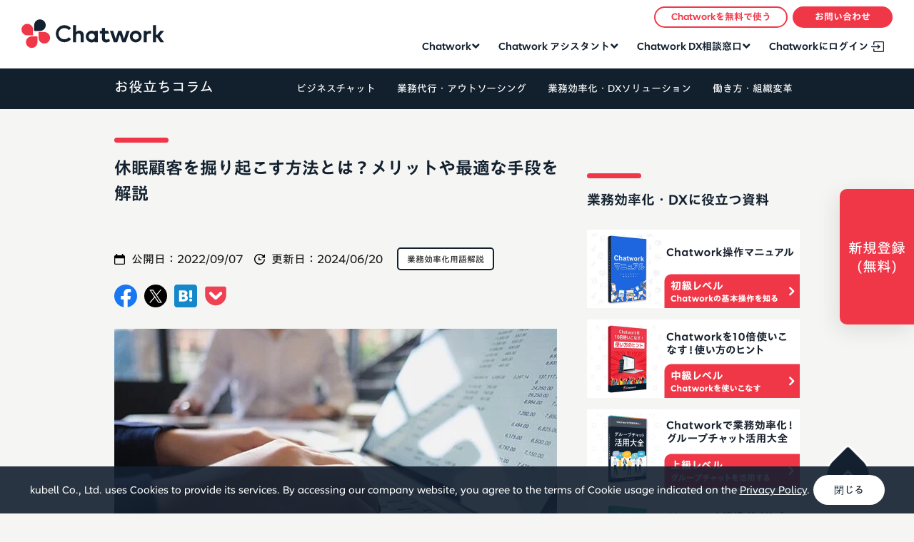

--- FILE ---
content_type: text/html
request_url: https://go.chatwork.com/ja/column/efficient/efficient-466.html
body_size: 11999
content:
<!DOCTYPE html>
<html lang="ja" itemscope itemtype="http://schema.org/Blog">
<head>
<!-- Page hiding snippet (recommended) -->
<style>.async-hide { opacity: 0 !important} </style>
<script>
(function(a,s,y,n,c,h,i,d,e){s.className+=' '+y;
h.end=i=function(){s.className=s.className.replace(RegExp(' ?'+y),'')};
(a[n]=a[n]||[]).hide=h;setTimeout(function(){i();h.end=null},c);
})(window,document.documentElement,'async-hide','dataLayer',2000,{'GTM-W4MK3X':true});
</script>
<!--  End Page hiding snippet (recommended) -->
<meta name="viewport" content="width=device-width,initial-scale=1">
<meta charset="utf-8">
<meta name="twitter:card" content="summary">
<meta name="twitter:site" content="@chatwork_ja">

<!-- Google Tag Manager -->
<script>(function(w,d,s,l,i){w[l]=w[l]||[];w[l].push({'gtm.start':
new Date().getTime(),event:'gtm.js'});var f=d.getElementsByTagName(s)[0],
j=d.createElement(s),dl=l!='dataLayer'?'&l='+l:'';j.async=true;j.src=
'https://www.googletagmanager.com/gtm.js?id='+i+dl;f.parentNode.insertBefore(j,f);
})(window,document,'script','dataLayer','GTM-W4MK3X');</script>
<!-- End Google Tag Manager -->



    
      <title>休眠顧客を掘り起こす方法とは？メリットや最適な手段を解説 | ビジネスチャットならChatwork</title>
      
    



    <meta name="description" content="休眠顧客とは、過去に商品やサービスの取り引きや購入をしたものの、現在は関わりがなく放置されている状態の顧客のことをいいます。オンライン取り引きが普及している現在、新規顧客開拓は難しさが増しているため、休眠顧客の掘り起こしが効率的とされています。休眠顧客を掘り起こす方法やメリット、最適な手段について解説します。">
    
      <meta name="keywords" content="休眠顧客とは">
      
    <meta name="thumbnail" content="https://go.chatwork.com/ja/column/catch-img1267.jpg" />
    
      <meta property="og:title" content="休眠顧客を掘り起こす方法とは？メリットや最適な手段を解説 | ビジネスチャットならChatwork" />
      
    <meta property="og:description" content="休眠顧客とは、過去に商品やサービスの取り引きや購入をしたものの、現在は関わりがなく放置されている状態の顧客のことをいいます。オンライン取り引きが普及している現在、新規顧客開拓は難しさが増しているため、休眠顧客の掘り起こしが効率的とされています。休眠顧客を掘り起こす方法やメリット、最適な手段について解説します。" />
    
      
        <meta property="og:image" content="https://go.chatwork.com/ja/column/ogp-img1267.jpg" />
      
      
    <meta property="og:type" content="article" />

    
<meta property="og:site_name" content="お役立ちコラム" />
<meta property="og:locale" content="ja_JP" />
<meta property="fb:admins" content="100000391675297" />

<meta name="format-detection" content="telephone=no">
<link rel="alternate" href="https://go.chatwork.com/en/" hreflang="en" />
<link rel="alternate" href="https://go.chatwork.com/ja/" hreflang="ja" />
<link rel="alternate" href="https://go.chatwork.com/vi/" hreflang="vi" />
<link rel="alternate" href="https://go.chatwork.com/zh-tw/" hreflang="zh-tw" />
<link rel="alternate" href="https://go.chatwork.com/en/" hreflang="x-default" />


  
    <link href="https://go.chatwork.com/ja/column/efficient/efficient-466.html" rel="canonical">
  


<link rel="icon" type="image/png" href="/ja/image/common/favicon.png">
<link href="/ja/column/image/common/touch-icon-iphone.png" rel="apple-touch-icon-precomposed">
<link href="/ja/column/image/common/touch-icon-ipad.png" rel="apple-touch-icon-precomposed" sizes="76x76">
<link href="/ja/column/image/common/touch-icon-iphone-retina.png" rel="apple-touch-icon-precomposed" sizes="120x120">
<link href="/ja/column/image/common/touch-icon-ipad-retina.png" rel="apple-touch-icon-precomposed" sizes="152x152">
<link href="https://go.chatwork.com/ja//style/base.min.css?v=20250901_2" rel="stylesheet">
<link rel="stylesheet" href="/ja/column/style/column.css?v=20251023">
<script src="https://websiteassets.chatwork.com/script/typesquare/3.0/typesquare.js"></script>


<script type="application/ld+json">
  [
    {
      "@context":"http://schema.org",
      "@type":"WebSite", 
      "name":"チャットワーク",
      "alternateName":"ビジネスチャットならChatwork",
      "url":"https://go.chatwork.com/ja/"
    },
    {
      "@context":"http://schema.org",
      "@type":"BreadcrumbList",
      "itemListElement":
      [
        {"@type":"ListItem","position":1,"item":"https://go.chatwork.com/ja/","name":"ビジネスチャットならChatwork"},
        {"@type":"ListItem","position":2,"item":"https://go.chatwork.com/ja/column/","name":"お役立ちコラム"}
        
          
          
            ,{"@type":"ListItem","position":3,"item":"https://go.chatwork.com/ja/column/efficient/","name":"業務効率化用語解説"},
          
          {"@type":"ListItem","position":4,"item":"https://go.chatwork.com/ja/column/efficient/efficient-466.html","name":"休眠顧客を掘り起こす方法とは？メリットや最適な手段を解説"}
        
      ]
    }
    
      ,{
        "@context":"http://schema.org",
        "@type":"Article",
        "name":"休眠顧客を掘り起こす方法とは？メリットや最適な手段を解説",
        "description":"休眠顧客とは、過去に商品やサービスの取り引きや購入をしたものの、現在は関わりがなく放置されている状態の顧客のことをいいます。オンライン取り引きが普及している現在、新規顧客開拓は難しさが増しているため、休眠顧客の掘り起こしが効率的とされています。休眠顧客を掘り起こす方法やメリット、最適な手段について解説します。",
        "headline":"休眠顧客を掘り起こす方法とは？メリットや最適な手段を解説",
        "mainEntityOfPage":{"@type":"WebPage","@id":"https://go.chatwork.com/ja/column/efficient/efficient-466.html"},
        "datePublished":"2022-09-07T12:52:53+09:00",
        "dateModified":"2024-06-20T16:43:38+09:00",
        
            
              "image":{"@type":"ImageObject","url":"https://go.chatwork.com/ja/column/catch-img1267.jpg","width":612,"height":380},
            
        
        "author":[{"@type":"Organization","name":"Chatwork","url":"https://go.chatwork.com/ja/","logo":"https://go.chatwork.com/ja/column/cw_logomark_color.png"}]
        
      }
      
      
    
  ]
</script>

</head>

<body class="body-pc mobile">

<div id="fb-root"></div>
<script>(function(d, s, id) {
  var js, fjs = d.getElementsByTagName(s)[0];
  if (d.getElementById(id)) return;
  js = d.createElement(s); js.id = id;
  js.src = 'https://connect.facebook.net/ja_JP/sdk.js#xfbml=1&version=v3.2&appId=【アプリIDを入力してください】&autoLogAppEvents=1';
  fjs.parentNode.insertBefore(js, fjs);
}(document, 'script', 'facebook-jssdk'));</script>

<!-- Google Tag Manager (noscript) -->
<noscript><iframe src="https://www.googletagmanager.com/ns.html?id=GTM-W4MK3X"
height="0" width="0" style="display:none;visibility:hidden"></iframe></noscript>
<!-- End Google Tag Manager (noscript) -->

<header class="header-global">
  <div class="inner">
    <div class="logo__wraper">
      <div class="header-global__logo">
      <a href="/ja/?click=header-navi">Chatwork</a>
      </div>
      <div class="header-global__button sp-on">
      <a href="https://www.chatwork.com/service/packages/chatwork/pre_register.php?lang=ja&click=header-navi&plan=free&page=all" class="button -red _btn-iphone _funnel-analysis"><span class="btn_text">無料ではじめる</span></a>
      <a href="https://app.adjust.com/wus9fl6" class="button -red _btn-android _funnel-analysis tracker-android-header"><span class="btn_text">無料ではじめる</span></a>
      </div>
    </div>

    <div class="header-global__hbgBtn">
      <div><span></span><span></span><span></span></div>
    </div>
    <div class="xxxxl-header">
      <nav class="header-global__nav p-navigation-global">
        <ul class="p-navigation-global__list">
          <li class="-hasChild js-megaMenu p-megaMenu">
            <span class="child-btn pc-on"><a 
              class="js-button-megaMenu p-megaMenu__open"
              aria-controls="menu5"
              aria-expanded="false"
              tabindex="-1">Chatwork</a></span>
            <span class="child-btn sp-on _accordion-list">Chatwork<span class="icon-arrow"></span></span>
            <div class="drop-down-menu-container p-megaMenu__navigation"
            id="menu5">
              <div class="flex">
                <div class="flex-inner flex-inner-second">
                  <div class="nav_heading">
                    <img src="https://go.chatwork.com/ja/image/common/img_logo_cw.png" alt="ロゴ：Chatwork" class="pc-on">
                    <div class="button--wrap is-secondary">
                        <a href="/ja/?click=header-navi"><div class="button -white -download _funnel-analysis"><span>詳しく見る</span></div></a>
                    </div>
                  </div>
                  <div class="conntents-link__wrap __no_pick_up">
                    <div class="conntents-link">
                      <ul>
                        <li><a href="/ja/features/?click=header-navi">特徴・機能</a></li>
                        <li><a href="/ja/price/?click=header-navi">料金プラン</a></li>
                        <li><a href="/ja/material/?click=header-navi">お役立ち資料</a></li>
                        <li><a href="/ja/case/?click=header-navi">導入事例</a></li>
                      <li><a href="/ja/download/?click=header-navi">ダウンロード</a></li>
                      </ul>
                    </div>
                  </div>
                </div>
              </div>
            </div>
          </li>
          <li class="-hasChild js-megaMenu p-megaMenu">
            <span class="child-btn pc-on"><a 
              class="js-button-megaMenu p-megaMenu__open"
              aria-controls="menu5"
              aria-expanded="false"
              tabindex="-1">Chatwork アシスタント</a></span>
            <span class="child-btn sp-on _accordion-list">Chatwork アシスタント<span class="icon-arrow"></span></span>
            <div class="drop-down-menu-container p-megaMenu__navigation"
            id="menu5">
              <div class="flex">
                <div class="flex-inner flex-inner-second">
                  <div class="nav_heading">
                    <img src="https://go.chatwork.com/ja/image/common/img_logo_assistant.png" alt="ロゴ：Chatwork アシスタント" class="pc-on">
                    <div class="button--wrap is-secondary">
                        <a href="https://assistant.chatwork.com?click=header-navi" target="_blank"><div class="button -white -download _funnel-analysis"><span>詳しく見る</span></div></a>
                    </div>
                  </div>
                  <div class="conntents-link__wrap __no_pick_up">
                    <div class="conntents-link">
                      <ul>
                        <li><a href="https://assistant.chatwork.com/accounting/?click=header-navi" target="_blank">経理アシスタント</a></li>
                        <li><a href="https://assistant.chatwork.com/labor/?click=header-navi" target="_blank">労務アシスタント</a></li>
                        <li><a href="https://assistant.chatwork.com/general-affairs/?click=header-navi" target="_blank">総務アシスタント</a></li>
                        <li><a href="https://assistant.chatwork.com/recruitment/?click=header-navi" target="_blank">採用アシスタント</a></li>
                        <li><a href="https://assistant.chatwork.com/web-creative/?click=header-navi" target="_blank">WEBアシスタント</a></li>
                      </ul>
                    </div>
                    <div class="conntents-link">
                      <ul>
                        <li><a href="https://assistant.chatwork.com/price/?click=header-navi" target="_blank">料金プラン</a></li>
                        <li><a href="https://assistant.chatwork.com/faq/?click=header-navi" target="_blank">よくあるご質問</a></li>
                        <li><a href="https://assistant.chatwork.com/document/?click=header-navi" target="_blank">お役立ち資料</a></li>
                        <li><a href="https://assistant.chatwork.com/case/?click=header-navi" target="_blank">導入事例</a></li>
                      </ul>
                    </div>
                  </div>
                </div>
              </div>
            </div>
          </li>
          <li class="-hasChild js-megaMenu p-megaMenu">
            <span class="child-btn pc-on"><a 
              class="js-button-megaMenu p-megaMenu__open"
              aria-controls="menu5"
              aria-expanded="false"
              tabindex="-1">Chatwork DX相談窓口</a></span>
            <span class="child-btn sp-on _accordion-list">Chatwork DX相談窓口<span class="icon-arrow"></span></span>
            <div class="drop-down-menu-container p-megaMenu__navigation"
            id="menu5">
              <div class="flex">
                <div class="flex-inner flex-inner-second">
                  <div class="nav_heading">
                    <img src="https://go.chatwork.com/ja/image/common/img_logo_dxs.png" alt="ロゴ：Chatwork DX相談窓口" class="pc-on">
                    <div class="button--wrap is-secondary">
                        <a href="https://dx-center.chatwork.com/?click=header-navi" target="_blank"><div class="button -white -download _funnel-analysis"><span>詳しく見る</span></div></a>
                    </div>
                  </div>
                  <div class="conntents-link__wrap __no_pick_up">
                    <div class="conntents-link">
                      <ul>
                        <li><a href="https://dx-center.chatwork.com/service/?click=header-navi" target="_blank">サービス一覧</a></li>
                        <li><a href="https://dx-center.chatwork.com/w_p/?click=header-navi" target="_blank">お役立ち資料</a></li>
                        <li><a href="https://dx-center.chatwork.com/seminar/?click=header-navi" target="_blank">セミナー</a></li>
                      </ul>
                    </div>
                  </div>
                </div>
              </div>
            </div>
          </li>
          <li class="single-btn pc-on is-secondary">
            <span class="child-btn"><a href="https://www.chatwork.com/?login=ja&click=header-navi" class="_funnel-analysis" id="header_login">Chatworkにログイン</a></span>
          </li>
        </ul>
        <div class="header-global__nav2">
          <ul>
              <li class="_btn_white is-secondary"><a href="https://www.chatwork.com/service/packages/chatwork/pre_register.php?lang=ja&click=header-navi&page=column_glo-navi" class="_funnel-analysis js-change_prm__header"><span id="header_signup_mas">Chatworkを無料で使う</span></a></li>
              <li class="_btn_red">
                <a href="javascript:void(0);" class="_funnel-analysis" id="modalMenu"><span>お問い合わせ</span></a>
              </li>
          </ul>
        </div>
        <div class="header-global__service sp-on">
          <div class="header-global__service__list sp-on">
            <div class="header-global__service__item">
              <img src="https://go.chatwork.com/ja/image/common/img_logo_cw.png" alt="ロゴ：Chatwork" class="header-global__service__image">
              <p class="header-global__service__title">利用者数国内No.1<br>安心安全の国産ビジネスチャット</p>
              <a href="https://go.chatwork.com/ja/contact/inquiry/?click=header-navi&page=column_glo-navi" class="button -red header-global__service__button" target="_blank"><span>Chatwork<br>について問い合わせる</span></a>
            </div>
            <div class="header-global__service__item">
              <img src="https://go.chatwork.com/ja/image/common/img_logo_assistant.png" alt="ロゴ：Chatwork アシスタント" class="header-global__service__image">
              <p class="header-global__service__title">対応するのは全てプロ人材<br>業務代行サービス</p>
              <a href="https://assistant.chatwork.com/form/inquiry/?bpcode=orgic_platf_cwassistant_og-om_ufcolumn-warticle" class="button -red header-global__service__button _funnel-analysis" target="_blank"><span>Chatwork アシスタント<br>について問い合わせる</span></a>
            </div>
            <div class="header-global__service__item">
              <img src="https://go.chatwork.com/ja/image/common/img_logo_dxs.png" alt="ロゴ：Chatwork DX相談窓口" class="header-global__service__image">
              <p class="header-global__service__title">専任のDXアドバイザーが<br>最適なDX推進をご提案</p>
              <a href="https://mpages.chatwork.com/PF-DX-form_diagnosis.html?page=digitalx_column" class="button -red header-global__service__button _funnel-analysis" target="_blank"><span>Chatwork DX相談窓口<br>について問い合わせる</span></a>
            </div>
          </div>
        </div>
      </nav>
    </div>
  </div>
</header>

<div id="modalMenuOverlay" class="header-global__modal header-global__service">
  <div class="header-global__modal__inner">
    <div class="header-global__modal__contents">
      <div class="header-global__service__list">
        <div class="header-global__service__item">
          <img src="https://go.chatwork.com/ja/image/common/img_logo_cw.png" alt="ロゴ：Chatwork" class="header-global__service__image">
          <p class="header-global__service__title">利用者数国内No.1<br>安心安全の国産ビジネスチャット</p>
          <a href="https://go.chatwork.com/ja/contact/inquiry/?click=header-navi&page=column_glo-navi" class="button -red header-global__service__button" target="_blank"><span>Chatwork<br>について問い合わせる</span></a>
        </div>
        <div class="header-global__service__item">
          <img src="https://go.chatwork.com/ja/image/common/img_logo_assistant.png" alt="ロゴ：Chatwork アシスタント" class="header-global__service__image">
          <p class="header-global__service__title">対応するのは全てプロ人材<br>業務代行サービス</p>
          <a href="https://assistant.chatwork.com/form/inquiry/?bpcode=orgic_platf_cwassistant_og-om_ufcolumn-warticle" class="button -red header-global__service__button _funnel-analysis" target="_blank"><span>Chatwork アシスタント<br>について問い合わせる</span></a>
        </div>
        <div class="header-global__service__item">
          <img src="https://go.chatwork.com/ja/image/common/img_logo_dxs.png" alt="ロゴ：Chatwork DX相談窓口" class="header-global__service__image">
          <p class="header-global__service__title">専任のDXアドバイザーが<br>最適なDX推進をご提案</p>
          <a href="https://mpages.chatwork.com/PF-DX-form_diagnosis.html?page=digitalx_column" class="button -red header-global__service__button _funnel-analysis" target="_blank"><span>Chatwork DX相談窓口<br>について問い合わせる</span></a>
        </div>
      </div>
    </div>
  </div>
</div>

<main data-pg-key="column_top" data-user-agent="pc" class="blog detail">

  <div class="useful-column">
  <div class="inner">
    <nav class="useful-column__list-wrap">
      <ul>
        <li class="_trigger">
        <div class="useful-column__title pc-on"><a href="/ja/column/">お役立ちコラム</a></div>
          <div class="useful-column__title sp-on">カテゴリーから探す</div>
        </li>
        <li>
          <ul class="useful-column__list">
            
              
                <li><a href="https://go.chatwork.com/ja/column/businesschat/">ビジネスチャット</a></li>
              
            
              
                <li><a href="https://go.chatwork.com/ja/column/outsourcing/">業務代行・アウトソーシング</a></li>
              
            
              
                <li><a href="https://go.chatwork.com/ja/column/dx_solution/">業務効率化・DXソリューション</a></li>
              
            
              
                <li><a href="https://go.chatwork.com/ja/column/organizational_change/">働き方・組織変革</a></li>
              
            
              
            
              
            
              
            
              
            
              
            
          </ul>
        </li>
      </ul>
    </nav>
  </div>
  <div class="useful-column__cover"></div>
</div>

  <div class="main-wrap">
    <div class="inner">
      <section class="main-content">
        <article class="article-detail">
          <h1 class="c-title01">休眠顧客を掘り起こす方法とは？メリットや最適な手段を解説</h1>
          <div class="meta">
              <span class="meta__sub">
              <div class="time-wrap">
                  <span class="time">公開日：<time datetime="2022-09-07">2022/09/07</time></span>
                  <span class="update">更新日：<time datetime="2024-06-20">2024/06/20</time></span>
              </div>
              
                <a href="https://go.chatwork.com/ja/column/efficient/" class="cat"><span>業務効率化用語解説</mt:EntryCategories></span></a>
              
              </span>
          </div>
          <div class="article-detail__body">

            <div class="sns-share-area">
              <ul>
                <li><a href="http://www.facebook.com/share.php?u=https://go.chatwork.com/ja/column/efficient/efficient-466.html" rel="nofollow noopener noreferrer" target="_blank"><img src="/ja/column/facebook-share-button.svg" alt="facebookシェアボタン"></a></li>
                <li><a href="http://twitter.com/intent/tweet?text=https://go.chatwork.com/ja/column/efficient/efficient-466.html&title=休眠顧客を掘り起こす方法とは？メリットや最適な手段を解説" rel="nofollow noopener noreferrer" target="_blank"><img src="/ja/column/x-share-button.svg" alt="Xシェアボタン"></a></li>
                <li><a href="http://b.hatena.ne.jp/add?mode=confirm&url=https://go.chatwork.com/ja/column/efficient/efficient-466.html&title=休眠顧客を掘り起こす方法とは？メリットや最適な手段を解説" rel="nofollow noopener noreferrer" target="_blank"><img src="/ja/column/hatena-share-button.svg" alt="はてなブックマークボタン"></a></li>
                <li><a href="https://getpocket.com/edit?url=https://go.chatwork.com/ja/column/efficient/efficient-466.html" rel="nofollow noopener noreferrer" target="_blank"><img src="/ja/column/pocket-share-button.svg" alt="pocketボタン"></a></a></li>
              </ul>
            </div>

            
            
              
              <img src="https://go.chatwork.com/ja/column/catch-img1267.jpg" alt="休眠顧客を掘り起こす方法とは？メリットや最適な手段を解説">
                
            
            


            <div class="js-position_adjust">

              <div class="c-cta-box">
                    <div class="c-cta-box__title">初期設定から基本の使い方までを徹底解説！</div>
                    <div class="c-cta-box__content">
                      Chatworkに登録しても、なにからはじめればよいのか分からない方は多いのではないでしょうか？<br>
                      本資料では、Chatworkをはじめて使う方に向けて、必ず確認しておきたいChatworkの基本機能や初期設定についてわかりやすく解説しています。<br>
                      メッセージの送り方や返信の仕方、また、タスクを追加する方法やファイルを添付する方法など、知っておきたい基本機能を1冊にまとめました。<br>
                      Chatworkを社内に導入する際のマニュアルとしても、ぜひご活用ください。
                      <img src="https://go.chatwork.com/ja/column/c297cae328616e511d065d51714ed6598709424c.jpg" alt="Chatworkまるわかりガイド" width="" height="" class="c-cta-box__image">
                      <a href="https://mpages.chatwork.com/DP-CW-JP-HO-250624-_efficientChatwork_LP-CW-JP-DL_NEW.html?page=column" target="_blank" style="text-decoration: none">
                      <div class="c-cta-box__btn button -white -download _funnel-analysis"><span id='bigcta_column-inline'>資料ダウンロードはこちら</span></div>
                      </a>
                    </div>
                  </div>
                
              


              <div id="auto-outline" class="toc">
                <p>目次</p>
                <ol>
                </ol>
              </div>
            </div>

            <p>休眠顧客とは、過去に商品やサービスの取り引きや購入をしたものの、現在は関わりがなく放置されている状態の顧客のことをいいます。</p>

<p>休眠顧客を掘り起こす方法やメリット、最適な手段について解説します。</p>

<h2>休眠顧客とは</h2>
<p>休眠顧客とは、過去に商品やサービスの取り引きや購入をしたものの、現在は関わりがなく放置されている状態の顧客のことをいいます。</p>

<p>オンライン取り引きが普及している現在、新規顧客開拓は難しさが増しているため、休眠顧客の掘り起こしが効率的とされています。</p>

<h3>休眠顧客の掘り起こしが必要な理由</h3>
<p>新型コロナウィルス感染症の蔓延により、人対人の接触を避け、商談や商品説明会などをオンラインで実施し、新規顧客獲得を目指す企業も増加したでしょう。</p>

<p>しかし、オンラインの場合、相手と直接会って話すわけではないため、意思疎通に難しさを感じ、自社商品のアピールが存分にできていない可能性があります。</p>

<p>また、不特定多数の人が参加できる商品説明会を実施した場合、自社商品に対する関心が高くない人も説明会に参加できるため、見込みの高い顧客の見極めが必要です。</p>

<p>オンライン取り引きの普及は、企業にとって新規顧客の獲得を難しくさせている可能性があるため、休眠顧客の掘り起こしが求められています。</p>

<h3>休眠顧客が生まれる原因</h3>
<p>休眠顧客がうまれる原因は、商品やサービスに対する不満や、顧客の状況の変化にあります。</p>

<p>顧客に、商品やサービスの機能や金額に不満がある場合、購入や利用をやめてしまう可能性があるでしょう。</p>

<p>また、顧客の状況の変化によっては、利用していた商品やサービスが不要となることもあります。</p>

<p>自社の商品やサービスの存在自体を忘れて、休眠顧客となるケースもあるので、適切なアプローチをするためにも、顧客の休眠の原因を分析することが大切です。</p>

<h2>休眠顧客を掘り起こすメリット</h2>
<p>休眠顧客の掘り起こしは、新規開拓よりも顧客獲得の効率がよいでしょう。</p>

<p>オンラインによる商談などが普及している現在、顧客の新規開拓は、意思疎通のしづらさや顧客の関心の高さをはかる点で難しくなっています。</p>

<p>そのため、過去に商品やサービスを利用してくれた休眠顧客であれば、適切なアプローチをかけることにより、再度利用してくれる可能性があります。</p>

<h2>休眠顧客を掘り起こす方法</h2>
<p>効率よく顧客獲得につなげるため、休眠顧客を掘り起こしましょう。</p>

<p>休眠顧客を掘り起こす方法について解説します。</p>

<h3>休眠顧客のターゲットを明確にする</h3>
<p>休眠顧客のターゲットを明確にすることで、より効果的な掘り起こしにつながります。</p>

<p>休眠顧客は、一度だけの購入や複数回の購入ののちに離反という行動パターンがあったり、商品やサービスの価格改定などのタイミングで離反したりしているため、パターンごとに分類します。</p>

<p>休眠顧客を分類せずにひとくくりにしたままアプローチをした場合、休眠顧客へ適切な訴求ができない恐れがあるため、余計なコストがかかる可能性があります。</p>

<h3>離反の原因を推測する</h3>
<p>休眠顧客の離反の原因を推測します。</p>

<p>たとえば、一度きりの利用だった場合、商品やサービスに不満があった可能性があります。</p>

<p>顧客の離反と商品の値上げが同じタイミングだった場合は、値上げ後の金額が離反の原因であるかもしれません。</p>

<p>なぜ離れてしまったのか、原因を何通りか考えておくようにしましょう。</p>

<h3>休眠顧客に何を訴求するかを考える</h3>
<p>休眠顧客が離反した原因を軸に、訴求するポイントを考えていきます。</p>

<p>たとえば、離反した理由が顧客の状況変化による場合、顧客の状況の変化に合わせた別の商品を案内したり、紹介キャンペーンなどでほかの人への紹介をうながしたりするといいでしょう。</p>

<p>自社商品やサービスを忘れている顧客の場合は、思い出してもらうことが大切なため、その後の使用状況などをうかがう案内を送ることもいいかもしれません。</p>

<h3>アプローチの手段を決める</h3>
<p>休眠顧客に対するアプローチの手段を決めます。</p>

<p>アプローチの手段は、メールやDMなどさまざまあります。</p>

<p>ターゲットとする顧客に合った手段を採用するようにしましょう。</p>

<h2>休眠顧客を掘り起こす手段</h2>
<p>休眠顧客へのアプローチ手段は複数あります。</p>

<p>休眠顧客を掘り起こす手段をそれぞれ解説します。</p>

<h3>メール</h3>
<p>メール配信は、比較的コストを抑えて利用できるアプローチの方法です。</p>

<p>メールの配信サービスによっては、顧客の行動によってシナリオが変化するステップメール機能や、メールの開封率が分析できる機能があるため、顧客のニーズにあった内容を送れたり、開封率を分析してタイトルや内容を修正したりできるでしょう。</p>

<p>メールが届かなかった相手はターゲットから外すこともできるため、効率的にターゲットを選別できます。</p>

<h3>DM</h3>
<p>DM（ダイレクトメッセージ）は、顧客に商品やサービスの情報を直接届けられるため、埋もれやすいメールでの訴求より目に入りやすく、見てもらえる機会が増えるかもしれません。</p>

<p>準備や郵送という手間やコストがかかる恐れがあるものの、メールなどのオンラインによる手段のみでは効果がない場合や、オフラインによる手段を併用したい場合に、検討するといいでしょう。</p>

<h3>電話</h3>
<p>電話によるアプローチ方法は、休眠顧客と直接話ができるため、商品やサービスの訴求ポイントを的確に伝えられたり、顧客から不満点などを聞き出せたりする可能性が高いです。</p>

<p>休眠顧客は、過去に自社商品やサービスを利用していたこともあるため、新規顧客に比べて効率的なアプローチができるかもしれません。</p>

<h3>SFA・CRM</h3>
<p>SFA（営業管理システム）やCRM（顧客管理システム）を活用することで、休眠顧客を掘り起こすことができます。</p>

<p>SFAやCRMの蓄積情報から、休眠顧客となっている顧客を見つけて購入回数などで分類したり、離反原因を分析したりします。</p>

<p>SFAやCRMには、顧客の購入履歴以外に、購入目的や志向などの情報もまとめられている可能性があるため、分析することで休眠顧客へより訴求できるアプローチが可能となるでしょう。</p>

<p><a href="https://go.chatwork.com/ja/column/efficient/efficient-320.html" target="_blank" rel="noopener">＞SFAに関する記事はこちら</a></p>

<p><a href="https://go.chatwork.com/ja/column/efficient/efficient-347.html" target="_blank" rel="noopener">＞CRMに関する記事はこちら</a></p>

<h2>休眠顧客の掘り起こしにChatworkを活用しよう</h2>
<p>休眠顧客は、過去に自社と取り引きがあったものの、現在は関わりがない顧客のことをいいます。</p>

<p>休眠顧客の掘り起こしにはターゲットを絞る必要があるため、ビジネスチャット「Chatwork」を活用し、自社内で休眠顧客の分析や結果の共有をおこないましょう。</p>

<p>ビジネスチャット「Chatwork」は、チャット形式で気軽にコミュニケーションがとれるツールです。</p>

<p>個人チャットのみでなくグループチャットの作成も可能なため、休眠顧客の分析結果をグループで共有したり、意見を出し合ったりできます。</p>

<p>休眠顧客へアプローチするメールやDMの文面も、グループ内で確認してもらえるため、内容のブラッシュアップもしやすいです。</p>

<p>休眠顧客の効率的な掘り起こしに、ぜひ「Chatwork」をご活用ください。</p>

<a href="https://www.chatwork.com/service/packages/chatwork/pre_register.php?lang=ja&plan=free&page=column_1267&click=newcard" rel="nofollow" target="_blank" rel="noopener noreferrer" class="newcard _funnel-analysis">
<div style="color: #FFFFFF ;margin: 0em; width:100%; background-color: #C2081A;">
<font size="4">&nbsp;&nbsp;今すぐChatworkを始める（無料）</font></div>
 <div class="newcard-wrap">
<p style="margin:1em">Chatwork(チャットワーク)は多くの企業に導入いただいているビジネスチャットです。あらゆる業種・職種で働く方のコミュニケーション円滑化・業務の効率化をご支援しています。</p>
    <img src="/ja/column/column/image/cw_logomark_color.svg" alt="Chatwork新規登録">
  </div>
</a><br>

          </div>
        </article>

        
          
          <a href="https://mpages.chatwork.com/CW-JP-form_customer_engagement.html?page=column" class="conversion _funnel-analysis">
  
  <div class="item__img" style="background-image: url(https://go.chatwork.com/ja/column/0cd551364c6b94eab936c9868d70ed2ca3386de7.jpeg);"></div>
    <div class="item__body">
      <div>
        <div class="item___lead">営業・マーケテイング担当者におすすめの資料</div>
        <div class="item__title">顧客エンゲージメントを高める！ビジネスチャット活用のススメ</div>
      </div>
      <div class="button -white -border_red"><span>ダウンロード</span></div>
    </div>
  </a>

        

        
          
        <div class="author">
    <div class="author__img">
      <img src="https://go.chatwork.com/ja/column/cw_logomark_color.png" alt="Chatwork">
    </div>
    <div class="author__profile">
      <p class="author__profile-name">Chatwork</p>
      <p class="author__profile-desc">
        <p>Chatworkのお役立ちコラム編集部です。 ワークスタイルの変化にともなう、働き方の変化や組織のあり方をはじめ、ビジネスコミュニケーションの方法や業務効率化の手段について発信していきます。</p><br>
<p><a href="https://go.chatwork.com/ja/column/content-policy/">＞お役立ちコラムのコンテンツポリシーはこちら</a></p>
      </p>
    </div>
  </div>

        
      
        

        <div class="sns-share-area">
          <ul>
            <li><a href="http://www.facebook.com/share.php?u=https://go.chatwork.com/ja/column/efficient/efficient-466.html" rel="nofollow noopener noreferrer" target="_blank"><img src="/ja/column/facebook-share-button.svg" alt="facebookシェアボタン"></a></li>
            <li><a href="http://twitter.com/intent/tweet?text=https://go.chatwork.com/ja/column/efficient/efficient-466.html&title=休眠顧客を掘り起こす方法とは？メリットや最適な手段を解説" rel="nofollow noopener noreferrer" target="_blank"><img src="/ja/column/x-share-button.svg" alt="Xシェアボタン"></a></li>
            <li><a href="http://b.hatena.ne.jp/add?mode=confirm&url=https://go.chatwork.com/ja/column/efficient/efficient-466.html&title=休眠顧客を掘り起こす方法とは？メリットや最適な手段を解説" rel="nofollow noopener noreferrer" target="_blank"><img src="/ja/column/hatena-share-button.svg" alt="はてなブックマークボタン"></a></li>
            <li><a href="https://getpocket.com/edit?url=https://go.chatwork.com/ja/column/efficient/efficient-466.html" rel="nofollow noopener noreferrer" target="_blank"><img src="/ja/column/pocket-share-button.svg" alt="pocketボタン"></a></a></li>
          </ul>
        </div>

        

        <div class="relative-article">
        <h2 class="c-title01">業務効率化用語解説</mt:EntryCategories>の関連記事</h2>
        <ul class="col01">
    
    <li class="col01__item">
      <div class="article">
        <a href="https://go.chatwork.com/ja/column/efficient/efficient-956.html" class="article__img" style="background-image: url(https://go.chatwork.com/ja/column/thum_image_2291.jpg);"></a>
        <div class="article__body">
          <a href="https://go.chatwork.com/ja/column/efficient/" class="cat">業務効率化用語解説</a>
　        <div class="time-wrap">
                  <span class="time">公開日：<time datetime="2025-07-28">2025/07/28</time></span>
                  <span class="update">更新日：<time datetime="2025-07-28">2025/07/28</time></span>
              </div>
          <div class="title"><a href="https://go.chatwork.com/ja/column/efficient/efficient-956.html">無駄な会議の特徴は？会議を効率化する3つのポイントや成功事例を解説</a></div>
        </div>
      </div>
    </li>
    
  
    
    <li class="col01__item">
      <div class="article">
        <a href="https://go.chatwork.com/ja/column/efficient/efficient-953.html" class="article__img" style="background-image: url(https://go.chatwork.com/ja/column/thum_image_2377.jpg);"></a>
        <div class="article__body">
          <a href="https://go.chatwork.com/ja/column/efficient/" class="cat">業務効率化用語解説</a>
　        <div class="time-wrap">
                  <span class="time">公開日：<time datetime="2025-07-23">2025/07/23</time></span>
                  <span class="update">更新日：<time datetime="2025-07-23">2025/07/23</time></span>
              </div>
          <div class="title"><a href="https://go.chatwork.com/ja/column/efficient/efficient-953.html">取引先とのコミュニケーションを円滑化するには？課題とポイントを解説</a></div>
        </div>
      </div>
    </li>
    
  
    
    <li class="col01__item">
      <div class="article">
        <a href="https://go.chatwork.com/ja/column/efficient/efficient-955.html" class="article__img" style="background-image: url(https://go.chatwork.com/ja/column/thum_image_2378.jpg);"></a>
        <div class="article__body">
          <a href="https://go.chatwork.com/ja/column/efficient/" class="cat">業務効率化用語解説</a>
　        <div class="time-wrap">
                  <span class="time">公開日：<time datetime="2025-07-23">2025/07/23</time></span>
                  <span class="update">更新日：<time datetime="2025-07-23">2025/07/23</time></span>
              </div>
          <div class="title"><a href="https://go.chatwork.com/ja/column/efficient/efficient-955.html">クライアント対応の重要性とは？顧客対応力を高めるポイントや必要なスキルも徹底解説</a></div>
        </div>
      </div>
    </li>
    
  
    
    <li class="col01__item">
      <div class="article">
        <a href="https://go.chatwork.com/ja/column/efficient/efficient-950.html" class="article__img" style="background-image: url(https://go.chatwork.com/ja/column/thum_image_2244.jpg);"></a>
        <div class="article__body">
          <a href="https://go.chatwork.com/ja/column/efficient/" class="cat">業務効率化用語解説</a>
　        <div class="time-wrap">
                  <span class="time">公開日：<time datetime="2025-07-22">2025/07/22</time></span>
                  <span class="update">更新日：<time datetime="2025-07-22">2025/07/22</time></span>
              </div>
          <div class="title"><a href="https://go.chatwork.com/ja/column/efficient/efficient-950.html">【保存版】職場で簡単コミュニケーションゲーム10選｜歓迎会や研修にも！</a></div>
        </div>
      </div>
    </li>
    
  
    
    <li class="col01__item">
      <div class="article">
        <a href="https://go.chatwork.com/ja/column/efficient/efficient-951.html" class="article__img" style="background-image: url(https://go.chatwork.com/ja/column/thum_image_2246.jpg);"></a>
        <div class="article__body">
          <a href="https://go.chatwork.com/ja/column/efficient/" class="cat">業務効率化用語解説</a>
　        <div class="time-wrap">
                  <span class="time">公開日：<time datetime="2025-07-22">2025/07/22</time></span>
                  <span class="update">更新日：<time datetime="2025-07-22">2025/07/22</time></span>
              </div>
          <div class="title"><a href="https://go.chatwork.com/ja/column/efficient/efficient-951.html">コミュニケーション計画とは？作り方やPMBOKとの関係・業種別具体例も</a></div>
        </div>
      </div>
    </li>
    
  
    
    <li class="col01__item">
      <div class="article">
        <a href="https://go.chatwork.com/ja/column/efficient/efficient-952.html" class="article__img" style="background-image: url(https://go.chatwork.com/ja/column/thum_image_2280.jpg);"></a>
        <div class="article__body">
          <a href="https://go.chatwork.com/ja/column/efficient/" class="cat">業務効率化用語解説</a>
　        <div class="time-wrap">
                  <span class="time">公開日：<time datetime="2025-07-22">2025/07/22</time></span>
                  <span class="update">更新日：<time datetime="2025-07-22">2025/07/22</time></span>
              </div>
          <div class="title"><a href="https://go.chatwork.com/ja/column/efficient/efficient-952.html">仕事のモチベーションを上げる方法・維持する方法は？すぐに実践できるコツを多数紹介</a></div>
        </div>
      </div>
    </li>
    
      </ul>
      </div>
    
  



      </section>

      <aside class="aside">
  
  
  
    <section class="useful-section material sticky-bnr">
  
    
      <h2 class="c-title02">業務効率化・DXに役立つ資料</h2>
      <ul class="material__list">
        <li>
          <a href="https://mpages.chatwork.com/CW-JP-form_manual_v2.html?page=column_rightbanner&click=side-banner">
            <img src="/ja/column/image/material_list_cta01.png" alt="Chatwork操作マニュアル 初級レベル Chatworkの基本操作を知る" id="cw_manual">
          </a>
        </li>
        <li>
          <a href="https://mpages.chatwork.com/CW-JP-form_usage_tips.html?page=column_rightbanner&click=side-banner">
            <img src="/ja/column/image/material_list_cta02.png" alt="Chatworkを10倍使いこなす！使い方のヒント 中級レベル Chatworkを使いこなす" id="cw_tenfold">
          </a>
        </li>
        <li>
          <a href="https://mpages.chatwork.com/CW-JP-form_chatwork_groupchat.html?page=column_rightbanner&click=side-banner">
            <img src="/ja/column/image/material_list_cta03.png" alt="Chatworkで業務効率化！グループチャット活用大全 上級レベル グループチャットを活用する" id="cw_efficie">
          </a>
        </li>
        <li>
          <a href="https://mpages.chatwork.com/CW-JP-form_collaboration_guidebook.html?page=column_rightbanner&click=side-banner">
            <img src="/ja/column/image/material_list_cta04.png" alt="Chatwork連携ガイドブック 超上級レベル 他サービスと連携する" id="cw_align">
          </a>
        </li>
      </ul>
    
  
</section>

  
  </aside>
    </div>
  </div>
  <div id="modalOverlay" class="pop-up__dl">
  <div class="modal" id="modalBox">
    <div class="modal-close" id="closeModal">×</div>
    
      
        <a href="https://mpages.chatwork.com/DP-CW-JP-MQ-250513-case.html?page=column">
          <img src="https://go.chatwork.com/ja/image/common/img_modal_dl-cta_pc.png?v=20250804" alt="年間224万円コスト削減！中小企業が劇的に変わったChatwork活用事例6選" class="pc-on" id="pop-up_column_pc">
          <img src="https://go.chatwork.com/ja/image/common/img_modal_dl-cta_sp.png?v=20250804" alt="年間224万円コスト削減！中小企業が劇的に変わったChatwork活用事例6選" class="sp-on" id="pop-up_column_sp">
        </a>
      
    
  </div>
</div>

</main>

<div class="to_top-area">
  <div class="btn-to_top">
    <a href="#"><img loading="lazy" width="65" height="76" src="/ja/image/common/btn-to_top.png" alt="TOP"></a>
  </div>
</div>

<footer class="footer-global">
    
    
    <a class="floating-side-banner _funnel-analysis" href="https://www.chatwork.com/service/packages/chatwork/pre_register.php?lang=ja&plan=free&page=column_rightbanner&click=side-banner">新規登録<br>(無料)</a>
    
    
    
    
    <div class="floating-banner scroll_fade--in">
        <img src="/ja/column/column/image/cw_logomark_color.svg" alt="">
        <div class="floating-banner__text">
            <div class="ttl">Chatwork</div>
            <p>仕事で使える<br>ビジネスチャットツール</p>
        </div>
        <a href="https://www.chatwork.com/service/packages/chatwork/pre_register.php?lang=ja&click=under-banner&plan=free&page=column" class="sp-on _btn-iphone btn-install space_adjust _funnel-analysis"><span>無料ではじめる</span></a>
        <a href="https://app.adjust.com/1r78fko" class="sp-on  _btn-android btn-install"><span>Android版を<br>インストール</span></a>
        <a href="https://www.chatwork.com/service/packages/chatwork/pre_register.php?lang=ja&plan=free&page=column&click=footer-banner" class="pc-mini btn-install _funnel-analysis"><span>新規登録(無料)</span></a>
    </div>
    
    

    
    
  
    <div class="footer-global__wrap">
  
  
    <nav class="breadcrumb">
  <div class="inner">
    <ul class="breadcrumb__list">
      <li><a href="https://go.chatwork.com/ja/">ビジネスチャットならChatwork</a></li>
      <li id="breadcrumb-column">
		<a href="https://go.chatwork.com/ja/column/">お役立ちコラム</a>
      </li>
      
      
      
        
        
        
          <li><a href="https://go.chatwork.com/ja/column/dx_solution/">業務効率化・DXソリューション</a></li>
        
        
          <li><a href="https://go.chatwork.com/ja/column/efficient/">業務効率化用語解説</a></li>
        
        <li>休眠顧客を掘り起こす方法とは？メリットや最適な手段を解説</li>
      
      
      
    </ul>
    <!-- /.breadcumb-list -->
  </div>
</nav>

<script>
  document.addEventListener("DOMContentLoaded", function() {
    if (window.location.pathname === "/ja/column/") {
      document.getElementById("breadcrumb-column").innerHTML = "お役立ちコラム";
    }
  });
</script>
  
  <div class="footer-global__bottom">
    <div class="inner">
      <div class="footer-global__bottom_logo pc-on">
        <a href="/ja/?click=footer-navi">Chatwork</a>
      </div>
      <div class="footer-global__bottom_nav footer-global__bottom_nav__top">
        <dl class="footer-global__bottom_text">
          <dt>ビジネスチャットならChatwork（チャットワーク）</dt>
          <dd>
            
              <p>Chatworkの「お役立ちコラム」についてのページです。</p>
            
            Chatworkは、ビジネスシーンのコミュニケーション効率化が図れる無料で使えるビジネスチャットツールです。<br>
            テレワークやリモートワークにもおすすめのビジネスチャットは、メール・電話・FAXなど従来のコミュニケーションと比較して、気軽に会話ができるメリットがあります。<br>
            社内での情報共有はもちろん、社外とのやりとりにも利用できるため、業務効率化・生産性向上が図れます。
          </dd>
        </dl>
      </div>
      <div class="footer-global__bottom_nav footer-global__bottom_nav__bottom">
        <dl>
          <dt>Chatworkについて</dt>
          <dd>
            <ul>
              <li><a href="/ja/?click=footer-navi">トップページ</a></li>
              <li><a href="/ja/price/?click=footer-navi">料金プラン</a></li>
              <li><a href="/ja/features/?click=footer-navi">特徴・機能</a></li>
              <li><a href="/ja/case/?click=footer-navi">導入事例</a></li>
              <li><a href="/ja/material/?click=footer-navi">お役立ち資料</a></li>
              <li><a href="/ja/column/?click=footer-navi">お役立ちコラム</a></li>
              <li><a href="/ja/seminar/?click=footer-navi">お役立ちセミナー</a></li>
              <li><a href="/ja/solutions/?click=footer-navi">活用方法</a></li>
              <li><a href="/ja/relation/?click=footer-navi">関連サービス</a></li>
              <li><a href="/ja/download/?click=footer-navi">ダウンロード</a></li>
              <li><a href="/ja/security/?click=footer-navi">セキュリティ</a></li>
              <li><a href="/ja/about/compare/?click=footer-navi">ツール比較</a></li>
            </ul>
          </dd>
        </dl>
        <dl>
          <dt>ニュース</dt>
          <dd>
            <ul>
              <li><a href="/ja/news/info/?click=footer-navi">お知らせ</a></li>
              <li><a href="/ja/news/update/?click=footer-navi">新機能/アップデート情報</a></li>
            </ul>
          </dd>
        </dl>
        <dl>
          <dt>サポート</dt>
          <dd>
            <ul>
              <li><a href="https://help.chatwork.com/hc/ja/?click=footer-navi" class="_funnel-analysis tbicon" target="_blank">ヘルプ</a></li>
              <li><a href="https://support-navi.chatwork.com/hc/ja?utm_source=cww&utm_medium=referral&utm_campaign=footer_suponavi" class="_funnel-analysis tbicon" target="_blank">Chatwork活用支援ナビ</a></li>
              <li><a href="/ja/law/?click=footer-navi">特定商取引法に基づく表記</a></li>
              <li><a href="/ja/terms/?click=footer-navi">利用規約</a></li>
              <li><a href="/ja/accessibility/?click=footer-navi">アクセシビリティ方針</a></li>
            </ul>
          </dd>
        </dl>
        <dl>
          <dt>Chatwork関連情報</dt>
          <dd>
            <ul>
              <li><a href="/ja/integrate/?click=footer-navi">サービス連携ガイド</a></li>
              <li><a href="https://developer.chatwork.com/?click=footer-navi" target="_blank" rel="noopener" class="_funnel-analysis tbicon">APIドキュメント</a></li>
              <li><a href="/ja/partner/?click=footer-navi">販売パートナー</a></li>
              <li><a href="https://www.kubell.com/about/logo/?click=footer-navi" target="_blank" rel="noopener" class="_funnel-analysis tbicon">ロゴダウンロード</a></li>
              <li><a href="https://store.chatwork.com/?click=footer-navi" target="_blank" class="_funnel-analysis tbicon">公式グッズストア</a></li>
              <li><a href="https://blog-ja.chatwork.com/?click=footer-navi" target="_blank" rel="noopener" class="_funnel-analysis tbicon">公式ブログ</a></li>
              <li><a href="https://creators-note.chatwork.com/?click=footer-navi" target="_blank" rel="noopener" class="_funnel-analysis tbicon">クリエイターブログ</a></li>
              <li><a href="https://note.com/chatwork_product/?click=footer-navi" target="_blank" rel="noopener" class="_funnel-analysis tbicon">公式note</a></li>
              <li><a href="https://www.facebook.com/chatwork.ja?click=footer-navi" target="_blank" rel="noopener" class="_funnel-analysis tbicon">Facebook</a></li>
              <li><a href="https://twitter.com/chatwork_ja/?click=footer-navi" target="_blank" rel="noopener" class="_funnel-analysis tbicon">X</a></li>
            </ul>
          </dd>
        </dl>
        <dl>
          <dt>会社情報</dt>
          <dd>
            <ul>
              <li><a href="https://www.kubell.com/about/company/?click=footer-navi" target="_blank" rel="noopener" class="_funnel-analysis tbicon">会社概要</a></li> 
              <li><a href="https://www.kubell.com/recruit/?click=footer-navi&utm_source=cww&utm_medium=referral" target="_blank" rel="noopener" class="_funnel-analysis tbicon">採用情報</a></li>
              <li><a href="https://www.kubell.com/privacy/?click=footer-navi" target="_blank" rel="noopener" class="_funnel-analysis tbicon">プライバシーポリシー</a></li>
              <li><a href="https://www.kubell.com/securitypolicy/?click=footer-navi" target="_blank" rel="noopener" class="_funnel-analysis tbicon">情報セキュリティ基本方針</a></li> 
            </ul>
          </dd>
        </dl>
        <dl>
          <dt>言語</dt>
          <dd>
            <ul>
              <li lang="ja"><a href="/ja/?click=footer-navi">日本語</a></li>
              <li lang="en"><a href="https://go.chatwork.com/en/?click=footer-navi">English</a></li>
              <li lang="zh-cmn-Hant-TW"><a href="https://go.chatwork.com/zh-tw/?click=footer-navi">繁體中文</a></li>
              <li lang="vi"><a href="https://go.chatwork.com/vi/?click=footer-navi">Tiếng Việt</a></li>
            </ul>
          </dd>
        </dl>
      </div>
      <div class="footer-global__bottom_logo sp-on">
        <a href="/ja/?click=footer-navi">Chatwork</a>
      </div>
      <small class="footer-global__copy">© kubell</small>
    </div>
  </div>
</footer>
<span aria-hidden="true" style="font-family: 'Chatwork Sans R', 'Chatwork Sans B', sans-serif; font-size: 0; display: block;">0123456789</span>

<script src="https://go.chatwork.com/ja/javascript/chatwork.min.js?v=20250827"></script>
<script src="https://go.chatwork.com/ja/javascript/jquery.magnific-popup.min.js"></script>
<script src="https://go.chatwork.com/ja/javascript/common.js?v=20250116"></script>
<script src="/ja/column/javascript/column.js?v=20250430"></script>
</body>
</html>


--- FILE ---
content_type: image/svg+xml
request_url: https://go.chatwork.com/ja//image/common/cw_logo_hz_color.svg
body_size: 2570
content:
<?xml version="1.0" encoding="UTF-8"?>
<svg width="256px" height="52px" viewBox="0 0 256 52" version="1.1" xmlns="http://www.w3.org/2000/svg" xmlns:xlink="http://www.w3.org/1999/xlink">
    <!-- Generator: Sketch 55 (78076) - https://sketchapp.com -->
    <title>cw_logo_hz_color</title>
    <desc>Created with Sketch.</desc>
    <g id="Page-1" stroke="none" stroke-width="1" fill="none" fill-rule="evenodd">
        <g id="top" transform="translate(-161.000000, -28.000000)" fill-rule="nonzero">
            <g id="header" transform="translate(161.000000, -5.000000)">
                <g id="cw_logo_hz_color" transform="translate(0.000000, 33.000000)">
                    <path d="M40.5333333,3.072 C37.6196277,0.154955911 33.2544239,-0.758471483 29.4155931,0.74559122 C25.5767623,2.24965392 22.9939133,5.88534434 22.8373333,10.0053333 L22.8373333,19.8293333 C22.8373333,20.3418536 23.2528131,20.7573333 23.7653333,20.7573333 L32.7466667,20.7573333 C35.6525941,20.8992453 38.4823982,19.8022117 40.5333333,17.7386667 C44.5674263,13.6819661 44.5674263,7.12870052 40.5333333,3.072 L40.5333333,3.072 Z" id="Path" fill="#13202F"></path>
                    <path d="M3.2,10.976 C0.282955911,13.8897056 -0.630471483,18.2549094 0.87359122,22.0937402 C2.37765392,25.932571 6.01334434,28.5154201 10.1333333,28.672 L19.968,28.672 C20.2131514,28.6720166 20.4481099,28.5739064 20.6204532,28.3995591 C20.7927965,28.2252118 20.8881839,27.9891348 20.8853333,27.744 L20.8853333,18.7626667 C21.0299651,15.8562995 19.9325171,13.0254267 17.8666667,10.976 C13.8099661,6.94190706 7.25670052,6.94190706 3.2,10.976 L3.2,10.976 Z M11.136,48.2026667 C14.0509483,51.0969176 18.399735,51.9973198 22.2242635,50.4984557 C26.048792,48.9995915 28.627778,45.3841383 28.8,41.28 L28.8,31.4453333 C28.8000166,31.200182 28.7019064,30.9652235 28.5275591,30.7928802 C28.3532118,30.6205369 28.1171348,30.5251494 27.872,30.528 L18.9226667,30.528 C16.0162995,30.3833682 13.1854267,31.4808162 11.136,33.5466667 C7.10314261,37.599716 7.10314261,44.1496173 11.136,48.2026667 L11.136,48.2026667 Z M48.3626667,40.3093333 C51.2814932,37.3997335 52.1975363,33.0364892 50.6952917,29.1987059 C49.1930472,25.3609225 45.5584101,22.7789758 41.44,22.624 L31.6053333,22.624 C31.0969499,22.6239664 30.6831768,23.0329835 30.6773333,23.5413333 L30.6773333,32.5226667 C30.5313812,35.4313128 31.6334297,38.264043 33.7066667,40.3093333 C37.7548703,44.3539137 44.314463,44.3539137 48.3626667,40.3093333 L48.3626667,40.3093333 Z" id="Shape" fill="#F03748"></path>
                    <path d="M157.248,34.72 C155.953182,35.6220511 154.438205,36.1565321 152.864,36.2666667 C151.168,36.2666667 149.664,35.3493333 149.664,32.8533333 L149.664,25.5253333 L157.130667,25.5253333 L155.424,20.5653333 L149.621333,20.5653333 L149.621333,15.4773333 L144.288,15.4773333 L144.288,20.5653333 L140.501333,20.5653333 L140.501333,25.3866667 L144.288,25.5253333 L144.288,33.312 C144.288,38.5066667 146.858667,41.3226667 151.904,41.3226667 C154.332657,41.2541685 156.695153,40.5158884 158.730667,39.1893333 L157.248,34.72 Z M183.893333,35.008 L188.288,20.5653333 L194.026667,20.5653333 L187.093333,40.9813333 L180.832,40.9813333 L176.341333,27.4346667 L171.84,40.9813333 L165.632,40.9813333 L158.677333,20.5653333 L164.501333,20.5653333 L168.938667,34.912 L173.525333,20.5653333 L179.296,20.5653333 L183.893333,35.008 Z M241.354667,27.7333333 L243.296,27.7333333 L249.045333,20.6186667 L255.776,20.6186667 L247.722667,30.0373333 L255.797333,41.0346667 L249.056,41.0346667 L243.210667,32.5013333 L241.354667,32.5013333 L241.354667,41.0346667 L235.861333,41.0346667 L235.861333,10.368 L241.354667,10.368 L241.354667,27.7333333 Z M103.797333,20.2666667 C101.527295,20.1315518 99.3378799,21.1303724 97.952,22.9333333 L97.952,10.3786667 L92.6186667,10.3786667 L92.6186667,40.9813333 L97.952,40.9813333 L97.952,29.1626667 C98.0613532,26.9138515 99.9695329,25.177408 102.218667,25.28 C104.725333,25.28 106.186667,26.88 106.186667,29.7706667 L106.186667,40.992 L111.648,40.992 L111.648,28.0426667 C111.738038,25.9408788 110.937261,23.8986265 109.442618,22.4181996 C107.947976,20.9377727 105.898165,20.1565479 103.797333,20.2666667 L103.797333,20.2666667 Z M131.573333,20.5653333 L131.573333,21.792 C129.878469,20.7784427 127.93741,20.2507405 125.962667,20.2666667 C122.193753,20.2666666 118.711133,22.2773581 116.826676,25.5413333 C114.942219,28.8053084 114.942219,32.8266916 116.826676,36.0906667 C118.711133,39.3546419 122.193753,41.3653334 125.962667,41.3653333 C127.941472,41.3683894 129.882818,40.8258461 131.573333,39.7973333 L131.573333,41.024 L136.906667,41.024 L136.906667,20.5653333 L131.573333,20.5653333 Z M125.962667,36.2666667 C122.930059,36.2138666 120.50932,33.7219776 120.544368,30.6891123 C120.579416,27.6562471 123.057093,25.2209642 126.090111,25.2382586 C129.12313,25.255553 131.572874,27.7189323 131.573333,30.752 C131.562071,32.2277744 130.964262,33.6384628 129.911736,34.6729799 C128.85921,35.7074971 127.438416,36.280873 125.962667,36.2666667 L125.962667,36.2666667 Z M232.224,20.64 C231.557927,20.498289 230.878279,20.4303242 230.197333,20.4373333 C227.963505,20.2753637 225.811464,21.3107796 224.544,23.1573333 L224.544,20.5653333 L219.114667,20.5653333 L219.114667,40.9813333 L224.544,40.9813333 L224.544,30.08 C224.42429,28.8799463 224.840929,27.6883182 225.682317,26.8243011 C226.523705,25.9602841 227.703859,25.5121739 228.906667,25.6 C230.044315,25.5982804 231.171293,25.8193275 232.224,26.2506667 L232.224,20.64 Z M204.8,20.1493333 C198.982121,20.2081028 194.307824,24.9616819 194.346905,30.7797268 C194.385986,36.5977717 199.12372,41.2881282 204.941864,41.2687359 C210.760007,41.2493437 215.46637,36.5275095 215.466667,30.7093333 C215.40817,24.8599942 210.649632,20.1490408 204.8,20.1493333 L204.8,20.1493333 Z M204.8,36.2666667 C201.767392,36.2138666 199.346654,33.7219776 199.381702,30.6891123 C199.416749,27.6562471 201.894426,25.2209642 204.927444,25.2382586 C207.960463,25.255553 210.410207,27.7189323 210.410667,30.752 C210.399404,32.2277744 209.801596,33.6384628 208.74907,34.6729799 C207.696544,35.7074971 206.275749,36.280873 204.8,36.2666667 Z M88.96,35.36 L84.9173333,32 C82.9649443,34.3401633 80.0716392,35.689069 77.024,35.68 C73.3580496,35.7994907 69.9182567,33.9119329 68.0499168,30.7555462 C66.1815769,27.5991596 66.1815769,23.675507 68.0499168,20.5191204 C69.9182567,17.3627338 73.3580496,15.475176 77.024,15.5946667 C80.039884,15.5872464 82.9066538,16.9055705 84.864,19.2 L88.96,16 L89.0453333,16 C86.0735006,12.4305135 81.6686768,10.3668515 77.024,10.368 C68.5703614,10.368 61.7173333,17.2210281 61.7173333,25.6746667 C61.7173333,34.1283052 68.5703614,40.9813333 77.024,40.9813333 C81.6753762,40.9959426 86.0908115,38.9348847 89.0666667,35.36 L88.96,35.36 Z" id="Shape" fill="#13202F"></path>
                </g>
            </g>
        </g>
    </g>
</svg>

--- FILE ---
content_type: image/svg+xml
request_url: https://go.chatwork.com/ja/column/hatena-share-button.svg
body_size: 438
content:
<?xml version="1.0" encoding="UTF-8"?><svg id="Layer_1" xmlns="http://www.w3.org/2000/svg" xmlns:xlink="http://www.w3.org/1999/xlink" viewBox="0 0 40 40"><defs><style>.cls-1{fill:none;}.cls-2{clip-path:url(#clippath);}.cls-3{fill:#fff;}.cls-4{fill:#1588cb;}</style><clipPath id="clippath"><path class="cls-1" d="M35.31,0H4.69C2.11,0,0,2.11,0,4.69v30.62c0,2.58,2.11,4.69,4.69,4.69h30.62c2.58,0,4.69-2.11,4.69-4.69V4.69c0-2.58-2.11-4.69-4.69-4.69Z"/></clipPath></defs><g class="cls-2"><g><rect class="cls-4" width="40" height="40"/><g><path class="cls-3" d="M23.57,21.72c-.23-.54-.54-1.02-.94-1.42-.39-.4-.85-.72-1.36-.97-.05-.02-.09-.04-.14-.06,.04-.02,.07-.05,.1-.08,.42-.32,.77-.69,1.05-1.1,.28-.41,.49-.88,.62-1.37,.13-.48,.2-.98,.2-1.49,0-1.68-.67-2.95-1.98-3.79-1.25-.8-3.04-1.18-5.46-1.18h-7.07V29.74h6.72c2.7,0,4.82-.51,6.29-1.51,1.53-1.05,2.31-2.62,2.31-4.68,0-.66-.12-1.27-.34-1.82Zm-10.08-.1h1.79c1.22,0,2.12,.19,2.68,.57,.5,.34,.73,.79,.73,1.4,0,.3-.06,.58-.18,.84-.12,.26-.3,.48-.54,.68-.25,.2-.57,.36-.96,.48-.4,.12-.88,.19-1.43,.19h-2.08v-4.16Zm4.4-4.99c-.08,.22-.23,.42-.43,.6-.21,.19-.5,.34-.85,.45-.37,.12-.84,.18-1.39,.18h-1.73v-3.72h1.73c.55,0,1.03,.05,1.41,.14,.35,.09,.64,.21,.85,.37,.19,.14,.32,.3,.41,.48,.09,.21,.14,.45,.14,.71,0,.28-.05,.55-.14,.79Z"/><path class="cls-3" d="M31.4,27.19c0,1.41-1.14,2.55-2.55,2.55s-2.55-1.14-2.55-2.55,1.14-2.55,2.55-2.55,2.55,1.14,2.55,2.55Z"/><rect class="cls-3" x="26.4" y="10.26" width="4.91" height="12.95"/></g></g></g></svg>

--- FILE ---
content_type: image/svg+xml
request_url: https://go.chatwork.com/ja/column/image/icon_calendar.svg
body_size: 141
content:
<?xml version="1.0" encoding="utf-8"?>
<!-- Generator: Adobe Illustrator 25.4.1, SVG Export Plug-In . SVG Version: 6.00 Build 0)  -->
<svg version="1.1" id="レイヤー_1" xmlns="http://www.w3.org/2000/svg" xmlns:xlink="http://www.w3.org/1999/xlink" x="0px"
	 y="0px" viewBox="0 0 512 512" style="enable-background:new 0 0 512 512;" xml:space="preserve">
<path d="M448,64h-21.3V21.3c0-11.8-9.6-21.3-21.3-21.3H384c-11.8,0-21.3,9.6-21.3,21.3V64H149.3V21.3C149.3,9.6,139.8,0,128,0h-21.3
	C94.9,0,85.3,9.6,85.3,21.3V64H64C28.7,64,0,92.7,0,128v320c0,35.3,28.7,64,64,64h384c35.3,0,64-28.7,64-64V128
	C512,92.7,483.3,64,448,64z M469.3,448c0,11.8-9.6,21.3-21.3,21.3H64c-11.8,0-21.3-9.6-21.3-21.3V214.2h426.7V448z"/>
</svg>


--- FILE ---
content_type: application/javascript
request_url: https://go.chatwork.com/ja/javascript/common.js?v=20250116
body_size: 1595
content:
!function(e){var n={};function i(t){if(n[t])return n[t].exports;var r=n[t]={i:t,l:!1,exports:{}};return e[t].call(r.exports,r,r.exports,i),r.l=!0,r.exports}i.m=e,i.c=n,i.d=function(e,n,t){i.o(e,n)||Object.defineProperty(e,n,{enumerable:!0,get:t})},i.r=function(e){"undefined"!=typeof Symbol&&Symbol.toStringTag&&Object.defineProperty(e,Symbol.toStringTag,{value:"Module"}),Object.defineProperty(e,"__esModule",{value:!0})},i.t=function(e,n){if(1&n&&(e=i(e)),8&n)return e;if(4&n&&"object"==typeof e&&e&&e.__esModule)return e;var t=Object.create(null);if(i.r(t),Object.defineProperty(t,"default",{enumerable:!0,value:e}),2&n&&"string"!=typeof e)for(var r in e)i.d(t,r,function(n){return e[n]}.bind(null,r));return t},i.n=function(e){var n=e&&e.__esModule?function(){return e.default}:function(){return e};return i.d(n,"a",n),n},i.o=function(e,n){return Object.prototype.hasOwnProperty.call(e,n)},i.p="",i(i.s=0)}([function(e,n,i){"use strict";i.r(n);var t=function(){function e(){!function(e,n){if(!(e instanceof n))throw new TypeError("Cannot call a class as a function")}(this,e)}var n;return(n=[{key:"init",value:function(){$(window).on("load resize",function(){if(!(window.innerWidth>769))return!1;var e=$(".header-global"),n=e.innerHeight();if(0!=$(".l-client").length)var i=$(".l-client").offset().top;else i=400;$(window).on("scroll",function(){var t=$(window).scrollTop();t>n?(e.addClass("-isHide"),t>i?e.addClass("-isLeaveIn"):e.removeClass("-isLeaveIn")):e.removeClass("-isHide")})})}},{key:"headerHbg",value:function(){var e=$(".header-global .header-global__hbgBtn"),n=$(".header-global"),i=$(".header-global .header-global__cover");e.on("click",function(e){n.toggleClass("-isNavOpen");$('body').toggleClass('overflowHidden');}),i.on("click",function(e){n.removeClass("-isNavOpen");$('body').removeClass('overflowHidden');})}}])&&function(e,n){for(var i=0;i<n.length;i++){var t=n[i];t.enumerable=t.enumerable||!1,t.configurable=!0,"value"in t&&(t.writable=!0),Object.defineProperty(e,t.key,t)}}(e.prototype,n),e}();var r=function(){function e(){!function(e,n){if(!(e instanceof n))throw new TypeError("Cannot call a class as a function")}(this,e)}var n;return(n=[{key:"init",value:function(){$(".footer-global__bottom_nav > dl > dt").on("click",function(e){var n=$(e.currentTarget),i=$(" + dd",n);if(!(window.innerWidth<769))return!1;n.toggleClass("-isOpen"),i.stop().slideToggle(200)}),$(window).on("load resize",function(){window.innerWidth>769&&($(".footer-global__bottom_nav dl dt").removeAttr("class"),$(".footer-global__bottom_nav dl dd").removeAttr("style"))})}}])&&function(e,n){for(var i=0;i<n.length;i++){var t=n[i];t.enumerable=t.enumerable||!1,t.configurable=!0,"value"in t&&(t.writable=!0),Object.defineProperty(e,t.key,t)}}(e.prototype,n),e}();var o=function(){function e(){!function(e,n){if(!(e instanceof n))throw new TypeError("Cannot call a class as a function")}(this,e)}var n;return(n=[{key:"init",value:function(){$('a[href^="#"]').on("click",function(e){var n=$(e.currentTarget).attr("href"),i=$("#"==n||""==n?"html":n).offset().top;return $("body,html").animate({scrollTop:i},400,"swing"),!1})}}])&&function(e,n){for(var i=0;i<n.length;i++){var t=n[i];t.enumerable=t.enumerable||!1,t.configurable=!0,"value"in t&&(t.writable=!0),Object.defineProperty(e,t.key,t)}}(e.prototype,n),e}();var a=function(){function e(){!function(e,n){if(!(e instanceof n))throw new TypeError("Cannot call a class as a function")}(this,e)}var n;return(n=[{key:"slickInit",value:function(){$(".l-cases .cases__slider").slick({centerMode:!0,variableWidth:!0,infinite:!0,dots:!0,appendDots:$(".l-cases .cases__slider_dots_inner"),arrows:!0,appendArrows:$(".l-cases .cases__slider_arrows"),prevArrow:'<div class="slick-arrow slick-arrow--prev"></div>',nextArrow:'<div class="slick-arrow slick-arrow--next"></div>',autoplay:!0,autoplaySpeed:8e3,speed:600,responsive:[{breakpoint:768,settings:{slidesToShow:3,conterPadding:"20%",adaptiveHeight:!0}}]}),$(function(){function e(){$(window).width()<=750?$(".l-document .document__slider").not(".slick-initialized").slick({centerMode:!0,variableWidth:!0,infinite:!0,dots:!0,appendDots:$(".l-document .document__slider_dots_inner"),arrows:!0,ppendArrows:$(".l-document .document__slider_arrows"),prevArrow:'<div class="slick-arrow slick-arrow--prev"></div>',nextArrow:'<div class="slick-arrow slick-arrow--next"></div>',autoplay:!0,autoplaySpeed:8e3,speed:600}):$(".l-document .document__slider.slick-initialized").slick("unslick")}e(),$(window).resize(function(){e()})}),$(".l-client--price .client__slider_list").slick({infinite:!0,slidesToShow:5,slidesToScroll:1,centerMode:!0,variableWidth:!0,arrows:!1,autoplay:!1,accessibility:!1,cssEase:"linear"})}}])&&function(e,n){for(var i=0;i<n.length;i++){var t=n[i];t.enumerable=t.enumerable||!1,t.configurable=!0,"value"in t&&(t.writable=!0),Object.defineProperty(e,t.key,t)}}(e.prototype,n),e}();var l=function(){function e(){!function(e,n){if(!(e instanceof n))throw new TypeError("Cannot call a class as a function")}(this,e)}var n;return(n=[{key:"init",value:function(){$(window).on("load resize",function(){if(window.innerWidth<800){var e=$(".l-solution .solution__dl_tab li"),n=$(".l-solution .solution__dl_panel");n.eq(0).show(),e.on("click",function(i){var t=$(i.currentTarget).index();e.removeClass("-isCurrent"),e.eq(t).addClass("-isCurrent"),n.hide(),n.eq(t).show()})}})}}])&&function(e,n){for(var i=0;i<n.length;i++){var t=n[i];t.enumerable=t.enumerable||!1,t.configurable=!0,"value"in t&&(t.writable=!0),Object.defineProperty(e,t.key,t)}}(e.prototype,n),e}();var c=function(){function e(){!function(e,n){if(!(e instanceof n))throw new TypeError("Cannot call a class as a function")}(this,e),this.toggleForm()}var n;return(n=[{key:"toggleForm",value:function(){var e=window.innerWidth,n=$("#triggerSearch");e>768&&n.on("click",function(){$(this).toggleClass("isOpen"),$(this).next().slideToggle()}),$(".trigger-acc_sp").on("click",function(){$(".arrow",this).toggleClass("active"),$(this).next().slideToggle()})}}])&&function(e,n){for(var i=0;i<n.length;i++){var t=n[i];t.enumerable=t.enumerable||!1,t.configurable=!0,"value"in t&&(t.writable=!0),Object.defineProperty(e,t.key,t)}}(e.prototype,n),e}();var s=function(){function e(){!function(e,n){if(!(e instanceof n))throw new TypeError("Cannot call a class as a function")}(this,e)}var n;return(n=[{key:"init",value:function(){$(function(){$(".mp4Modal-trigger").magnificPopup({}),$(".youtubeModal-trigger").magnificPopup({type:"iframe"})})}}])&&function(e,n){for(var i=0;i<n.length;i++){var t=n[i];t.enumerable=t.enumerable||!1,t.configurable=!0,"value"in t&&(t.writable=!0),Object.defineProperty(e,t.key,t)}}(e.prototype,n),e}(),u=new t;u.init(),u.headerHbg(),(new r).init(),(new o).init(),(new a).slickInit(),(new l).init(),new c,(new s).init()}]);$(function() {var ua = window.navigator.userAgent.toLowerCase();if(ua.indexOf("windows nt") !== -1) {$(".footer-global .download_app .win").addClass("is-show");} else if(ua.indexOf("mac os") !== -1) {$(".footer-global .download_app .mac").addClass("is-show");}});$(function () {$('.header-global__nav .toggle').on('click', function () {$(this).toggleClass("-isOpen");$(this).next(".inner").toggleClass("-isShow");});});

--- FILE ---
content_type: image/svg+xml
request_url: https://go.chatwork.com/ja/column/image/icon_update.svg
body_size: 211
content:
<?xml version="1.0" encoding="utf-8"?>
<!-- Generator: Adobe Illustrator 25.4.1, SVG Export Plug-In . SVG Version: 6.00 Build 0)  -->
<svg version="1.1" id="Layer_1" xmlns="http://www.w3.org/2000/svg" xmlns:xlink="http://www.w3.org/1999/xlink" x="0px" y="0px"
	 viewBox="0 0 512 512" style="enable-background:new 0 0 512 512;" xml:space="preserve">
<g>
	<g>
		<path d="M512,185.2L512,15l-67.6,67.6l-7.6-7.6C388.5,26.7,324.2,0.1,255.9,0.1C114.8,0.1,0,114.9,0,256s114.8,255.9,255.9,255.9
			S511.8,397.1,511.8,256h-49.5c0,113.8-92.6,206.4-206.4,206.4S49.5,369.8,49.5,256S142.1,49.6,255.9,49.6
			c55.1,0,106.9,21.5,145.9,60.4l7.6,7.6l-67.6,67.6L512,185.2z"/>
	</g>
</g>
<g>
	<g>
		<polygon points="255.9,256 255.9,165.2 206.4,165.2 206.4,305.5 346.7,305.5 346.7,256 		"/>
	</g>
</g>
</svg>
